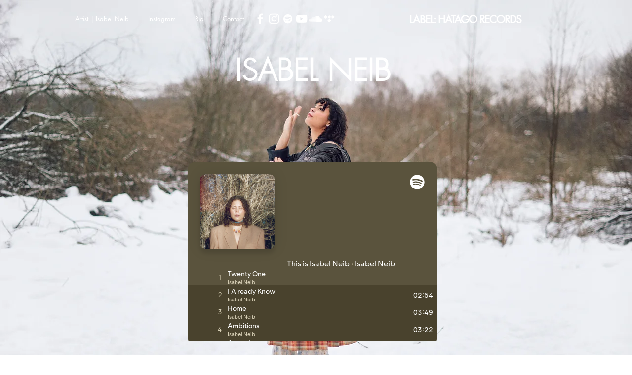

--- FILE ---
content_type: text/html; charset=utf-8
request_url: https://open.spotify.com/embed?uri=spotify%3Aplaylist%3A4VLTBhalIKa25SYLSWWpWX
body_size: 6565
content:
<!DOCTYPE html><html lang="en"><head><meta charSet="utf-8" data-next-head=""/><meta name="viewport" content="width=device-width" data-next-head=""/><title data-next-head=""></title><link rel="icon" href="/favicon.ico" data-next-head=""/><link rel="preload" href="https://embed-cdn.spotifycdn.com/_next/static/css/7914bff56eb925e2.css" as="style"/><link rel="preload" href="https://embed-cdn.spotifycdn.com/_next/static/css/36cf4511801a9b79.css" as="style"/><link rel="preload" href="https://embed-cdn.spotifycdn.com/_next/static/css/d76c1e843117f5f0.css" as="style"/><meta name="sentry-trace" content="009b4255967117138d1a6e3773581ad0-35605a861f6725bc-0"/><meta name="baggage" content="sentry-environment=production,sentry-release=ced44af6ebed86d66df43459733ceb1a3c21526a,sentry-public_key=4cc707ab12ea4779b417479c0550a5cb,sentry-trace_id=009b4255967117138d1a6e3773581ad0,sentry-org_id=22381,sentry-sampled=false,sentry-sample_rand=0.8332042894597544,sentry-sample_rate=0"/><link rel="stylesheet" href="https://embed-cdn.spotifycdn.com/_next/static/css/7914bff56eb925e2.css" data-n-g=""/><link rel="stylesheet" href="https://embed-cdn.spotifycdn.com/_next/static/css/36cf4511801a9b79.css" data-n-p=""/><link rel="stylesheet" href="https://embed-cdn.spotifycdn.com/_next/static/css/d76c1e843117f5f0.css" data-n-p=""/><noscript data-n-css=""></noscript><script defer="" noModule="" src="https://embed-cdn.spotifycdn.com/_next/static/chunks/polyfills-42372ed130431b0a.js"></script><script src="https://embed-cdn.spotifycdn.com/_next/static/chunks/webpack-3eff30c92f2a9d75.js" defer=""></script><script src="https://embed-cdn.spotifycdn.com/_next/static/chunks/framework-06746325465d6acb.js" defer=""></script><script src="https://embed-cdn.spotifycdn.com/_next/static/chunks/main-241dfb4a68cb01c5.js" defer=""></script><script src="https://embed-cdn.spotifycdn.com/_next/static/chunks/pages/_app-582f7e82245db44e.js" defer=""></script><script src="https://embed-cdn.spotifycdn.com/_next/static/chunks/c74a394c-e24855accc540de9.js" defer=""></script><script src="https://embed-cdn.spotifycdn.com/_next/static/chunks/956ba4ca-0c87f12d5cae4c6b.js" defer=""></script><script src="https://embed-cdn.spotifycdn.com/_next/static/chunks/6949-f7a6946275ce426e.js" defer=""></script><script src="https://embed-cdn.spotifycdn.com/_next/static/chunks/9567-3aa52b20ac3d0818.js" defer=""></script><script src="https://embed-cdn.spotifycdn.com/_next/static/chunks/6754-b57e72558a4cd895.js" defer=""></script><script src="https://embed-cdn.spotifycdn.com/_next/static/chunks/9472-2aeba8bb5698083b.js" defer=""></script><script src="https://embed-cdn.spotifycdn.com/_next/static/chunks/pages/playlist/%5Bid%5D-f2ac3624a7994e8e.js" defer=""></script><script src="https://embed-cdn.spotifycdn.com/_next/static/c865e50b-93df-4809-a74a-5ea3a203f254/_buildManifest.js" defer=""></script><script src="https://embed-cdn.spotifycdn.com/_next/static/c865e50b-93df-4809-a74a-5ea3a203f254/_ssgManifest.js" defer=""></script></head><body><div id="__next"><div style="--image-src:url(&#x27;https://image-cdn-ak.spotifycdn.com/image/ab67706c0000da845b7473f6a96d936e1611feb1&#x27;)" data-testid="main-page"><base target="_blank"/><style data-emotion="css-global fdjozx">body{color:rgb(255, 255, 255);}h1,h2{margin:0;font-size:initial;font-weight:normal;}.no-focus-outline *:focus{outline:0;}button{margin:0;border:0;padding:0;color:inherit;background-color:transparent;cursor:pointer;}button:focus-visible{outline:#3673d4 auto 5px!important;border-bottom:none!important;}button::after{border-bottom:none!important;}a{color:rgb(255, 255, 255);-webkit-text-decoration:none;text-decoration:none;}a:focus-visible{-webkit-text-decoration:underline!important;text-decoration:underline!important;}button{-webkit-user-select:none;-moz-user-select:none;-ms-user-select:none;user-select:none;}</style><div data-testid="embed-widget-container" class="encore-dark-theme encore-layout-themes TrackListWidget_widgetContainer__VVETD" style="--dynamic-opacity:1;--dynamic-background-base:rgba(90, 83, 61, 255);--dynamic-background-tinted:rgba(57, 50, 30, 255);--dynamic-background-tinted-50:rgba(57, 50, 30, 0.5);--background-base:rgba(90, 83, 61, 255);--background-tinted:rgba(57, 50, 30, 255);--text-base:rgba(255, 255, 255, 255);--text-bright-accent:rgba(255, 255, 255, 255);--text-subdued:rgba(213, 205, 180, 255)"><div data-testid="initialized-false" class="TrackListWidget_trackListGridContainer__GZGxh"><div class="TrackListWidget_coverArtContainer__QAXYk"><div aria-hidden="true" class="CoverArtBase_coverArt__ne0XI CoverArtTrackList_coverArtTrackList__1YwHX"></div></div><div class="TrackListWidget_spotifyLogoContainer__M1SxS"><a title="Play on Spotify" href="https://open.spotify.com" role="button" aria-label="Play on Spotify" data-testid="spotify-logo"><svg data-encore-id="icon" role="img" aria-hidden="true" class="e-91185-icon e-91185-baseline" style="--encore-icon-fill:var(--text-base, #000000);--encore-icon-height:var(--encore-graphic-size-decorative-larger);--encore-icon-width:var(--encore-graphic-size-decorative-larger)" viewBox="0 0 24 24"><path d='M12.438 1.009C6.368.769 1.251 5.494 1.008 11.565c-.24 6.07 4.485 11.186 10.556 11.426 6.07.242 11.185-4.484 11.427-10.554S18.507 1.251 12.438 1.009m4.644 16.114a.657.657 0 0 1-.897.246 13.2 13.2 0 0 0-4.71-1.602 13.2 13.2 0 0 0-4.968.242.658.658 0 0 1-.31-1.278 14.5 14.5 0 0 1 5.46-.265c1.837.257 3.579.851 5.177 1.76.315.178.425.58.246.896zm1.445-2.887a.853.853 0 0 1-1.158.344 16.2 16.2 0 0 0-5.475-1.797 16.2 16.2 0 0 0-5.758.219.855.855 0 0 1-1.018-.65.85.85 0 0 1 .65-1.018 17.9 17.9 0 0 1 6.362-.241 17.9 17.9 0 0 1 6.049 1.985c.415.224.57.743.344 1.158zm1.602-3.255a1.05 1.05 0 0 1-1.418.448 19.7 19.7 0 0 0-6.341-2.025 19.6 19.6 0 0 0-6.655.199 1.05 1.05 0 1 1-.417-2.06 21.7 21.7 0 0 1 7.364-.22 21.7 21.7 0 0 1 7.019 2.24c.515.268.715.903.448 1.418'/></svg></a></div><div class="TrackListWidget_metadataContainer__EP9LF"><div class="CondensedMetadata_condensedMetadataWrapper__6reTF"><span class="e-91185-text encore-text-body-medium CondensedMetadata_title__FRgOV" data-encore-id="text" dir="auto"><div class="Marquee_container__CV7du"><div class="Marquee_scrollableContainer__mcSox"><div class="Marquee_inner__UKCZf"><span class="e-91185-text encore-text-body-medium CondensedMetadata_condensedMetadataContainer__egWwQ" data-encore-id="text"><span class="e-91185-text encore-text-body-medium" data-encore-id="text">This is Isabel Neib</span><span class="e-91185-text encore-text-body-small-bold encore-internal-color-text-subdued CondensedMetadata_separator__XZW4C" data-encore-id="text" aria-hidden="true">·</span><span class="e-91185-text encore-text-body-medium" data-encore-id="text">Isabel Neib</span></span></div></div></div></span></div></div><div class="TrackListWidget_tagListContainer__I8UFM"></div><div class="TrackListWidget_playerControlsWrapper__MtZxe"></div></div><div class="TrackList_backgroundColorContainer__vm8ks TrackListWidget_trackListContainer__zpYQe" data-testid="tracklist"><div class="TrackList_opacityContainer__L_yni"><div class="TrackList_wrapper__H3yYt"><ol class="TrackList_trackListContainer__E6i38" aria-label="Track list"><li class="TracklistRow_trackListRow__vrAAd TracklistRow_isPlayable__U6o2r" data-testid="tracklist-row-0"><div class="TracklistRow_trackNumberCell__GQdAG"><button data-testid="playback-indicator" class="e-91185-button e-91185-button-tertiary e-91185-overflow-wrap-anywhere e-91185-baseline encore-text-body-medium-bold e-91185-focus-border e-91185-button-tertiary--condensed-all encore-internal-color-text-base TracklistRow_trackNumberCellContent__781FQ" aria-label="Play track" data-encore-id="buttonTertiary"><span class="e-91185-text encore-text-body-small encore-internal-color-text-subdued" data-encore-id="text">1</span></button></div><h3 class="e-91185-text encore-text-body-medium encore-internal-color-text-base TracklistRow_title__1RtS6" data-encore-id="text" dir="auto">Twenty One</h3><h4 class="e-91185-text encore-text-body-medium encore-internal-color-text-subdued TracklistRow_subtitle___DhJK" data-encore-id="text" dir="auto">Isabel Neib</h4><div class="TracklistRow_durationCell__CUhMO" data-testid="duration-cell">03:26</div></li><li class="TracklistRow_trackListRow__vrAAd TracklistRow_isPlayable__U6o2r" data-testid="tracklist-row-1"><div class="TracklistRow_trackNumberCell__GQdAG"><button data-testid="playback-indicator" class="e-91185-button e-91185-button-tertiary e-91185-overflow-wrap-anywhere e-91185-baseline encore-text-body-medium-bold e-91185-focus-border e-91185-button-tertiary--condensed-all encore-internal-color-text-base TracklistRow_trackNumberCellContent__781FQ" aria-label="Play track" data-encore-id="buttonTertiary"><span class="e-91185-text encore-text-body-small encore-internal-color-text-subdued" data-encore-id="text">2</span></button></div><h3 class="e-91185-text encore-text-body-medium encore-internal-color-text-base TracklistRow_title__1RtS6" data-encore-id="text" dir="auto">I Already Know</h3><h4 class="e-91185-text encore-text-body-medium encore-internal-color-text-subdued TracklistRow_subtitle___DhJK" data-encore-id="text" dir="auto">Isabel Neib</h4><div class="TracklistRow_durationCell__CUhMO" data-testid="duration-cell">02:54</div></li><li class="TracklistRow_trackListRow__vrAAd TracklistRow_isPlayable__U6o2r" data-testid="tracklist-row-2"><div class="TracklistRow_trackNumberCell__GQdAG"><button data-testid="playback-indicator" class="e-91185-button e-91185-button-tertiary e-91185-overflow-wrap-anywhere e-91185-baseline encore-text-body-medium-bold e-91185-focus-border e-91185-button-tertiary--condensed-all encore-internal-color-text-base TracklistRow_trackNumberCellContent__781FQ" aria-label="Play track" data-encore-id="buttonTertiary"><span class="e-91185-text encore-text-body-small encore-internal-color-text-subdued" data-encore-id="text">3</span></button></div><h3 class="e-91185-text encore-text-body-medium encore-internal-color-text-base TracklistRow_title__1RtS6" data-encore-id="text" dir="auto">Home</h3><h4 class="e-91185-text encore-text-body-medium encore-internal-color-text-subdued TracklistRow_subtitle___DhJK" data-encore-id="text" dir="auto">Isabel Neib</h4><div class="TracklistRow_durationCell__CUhMO" data-testid="duration-cell">03:49</div></li><li class="TracklistRow_trackListRow__vrAAd TracklistRow_isPlayable__U6o2r" data-testid="tracklist-row-3"><div class="TracklistRow_trackNumberCell__GQdAG"><button data-testid="playback-indicator" class="e-91185-button e-91185-button-tertiary e-91185-overflow-wrap-anywhere e-91185-baseline encore-text-body-medium-bold e-91185-focus-border e-91185-button-tertiary--condensed-all encore-internal-color-text-base TracklistRow_trackNumberCellContent__781FQ" aria-label="Play track" data-encore-id="buttonTertiary"><span class="e-91185-text encore-text-body-small encore-internal-color-text-subdued" data-encore-id="text">4</span></button></div><h3 class="e-91185-text encore-text-body-medium encore-internal-color-text-base TracklistRow_title__1RtS6" data-encore-id="text" dir="auto">Ambitions</h3><h4 class="e-91185-text encore-text-body-medium encore-internal-color-text-subdued TracklistRow_subtitle___DhJK" data-encore-id="text" dir="auto">Isabel Neib</h4><div class="TracklistRow_durationCell__CUhMO" data-testid="duration-cell">03:22</div></li><li class="TracklistRow_trackListRow__vrAAd TracklistRow_isPlayable__U6o2r" data-testid="tracklist-row-4"><div class="TracklistRow_trackNumberCell__GQdAG"><button data-testid="playback-indicator" class="e-91185-button e-91185-button-tertiary e-91185-overflow-wrap-anywhere e-91185-baseline encore-text-body-medium-bold e-91185-focus-border e-91185-button-tertiary--condensed-all encore-internal-color-text-base TracklistRow_trackNumberCellContent__781FQ" aria-label="Play track" data-encore-id="buttonTertiary"><span class="e-91185-text encore-text-body-small encore-internal-color-text-subdued" data-encore-id="text">5</span></button></div><h3 class="e-91185-text encore-text-body-medium encore-internal-color-text-base TracklistRow_title__1RtS6" data-encore-id="text" dir="auto">Amanda</h3><h4 class="e-91185-text encore-text-body-medium encore-internal-color-text-subdued TracklistRow_subtitle___DhJK" data-encore-id="text" dir="auto">Isabel Neib</h4><div class="TracklistRow_durationCell__CUhMO" data-testid="duration-cell">03:54</div></li><li class="TracklistRow_trackListRow__vrAAd TracklistRow_isPlayable__U6o2r" data-testid="tracklist-row-5"><div class="TracklistRow_trackNumberCell__GQdAG"><button data-testid="playback-indicator" class="e-91185-button e-91185-button-tertiary e-91185-overflow-wrap-anywhere e-91185-baseline encore-text-body-medium-bold e-91185-focus-border e-91185-button-tertiary--condensed-all encore-internal-color-text-base TracklistRow_trackNumberCellContent__781FQ" aria-label="Play track" data-encore-id="buttonTertiary"><span class="e-91185-text encore-text-body-small encore-internal-color-text-subdued" data-encore-id="text">6</span></button></div><h3 class="e-91185-text encore-text-body-medium encore-internal-color-text-base TracklistRow_title__1RtS6" data-encore-id="text" dir="auto">You Know I Trusted You (Interlude)</h3><h4 class="e-91185-text encore-text-body-medium encore-internal-color-text-subdued TracklistRow_subtitle___DhJK" data-encore-id="text" dir="auto">Isabel Neib</h4><div class="TracklistRow_durationCell__CUhMO" data-testid="duration-cell">01:11</div></li><li class="TracklistRow_trackListRow__vrAAd TracklistRow_isPlayable__U6o2r" data-testid="tracklist-row-6"><div class="TracklistRow_trackNumberCell__GQdAG"><button data-testid="playback-indicator" class="e-91185-button e-91185-button-tertiary e-91185-overflow-wrap-anywhere e-91185-baseline encore-text-body-medium-bold e-91185-focus-border e-91185-button-tertiary--condensed-all encore-internal-color-text-base TracklistRow_trackNumberCellContent__781FQ" aria-label="Play track" data-encore-id="buttonTertiary"><span class="e-91185-text encore-text-body-small encore-internal-color-text-subdued" data-encore-id="text">7</span></button></div><h3 class="e-91185-text encore-text-body-medium encore-internal-color-text-base TracklistRow_title__1RtS6" data-encore-id="text" dir="auto">Nothing</h3><h4 class="e-91185-text encore-text-body-medium encore-internal-color-text-subdued TracklistRow_subtitle___DhJK" data-encore-id="text" dir="auto">Isabel Neib</h4><div class="TracklistRow_durationCell__CUhMO" data-testid="duration-cell">02:47</div></li><li class="TracklistRow_trackListRow__vrAAd TracklistRow_isPlayable__U6o2r" data-testid="tracklist-row-7"><div class="TracklistRow_trackNumberCell__GQdAG"><button data-testid="playback-indicator" class="e-91185-button e-91185-button-tertiary e-91185-overflow-wrap-anywhere e-91185-baseline encore-text-body-medium-bold e-91185-focus-border e-91185-button-tertiary--condensed-all encore-internal-color-text-base TracklistRow_trackNumberCellContent__781FQ" aria-label="Play track" data-encore-id="buttonTertiary"><span class="e-91185-text encore-text-body-small encore-internal-color-text-subdued" data-encore-id="text">8</span></button></div><h3 class="e-91185-text encore-text-body-medium encore-internal-color-text-base TracklistRow_title__1RtS6" data-encore-id="text" dir="auto">Lose Her</h3><h4 class="e-91185-text encore-text-body-medium encore-internal-color-text-subdued TracklistRow_subtitle___DhJK" data-encore-id="text" dir="auto">Isabel Neib</h4><div class="TracklistRow_durationCell__CUhMO" data-testid="duration-cell">04:06</div></li><li class="TracklistRow_trackListRow__vrAAd TracklistRow_isPlayable__U6o2r TracklistRow_isExplicit__wU5ZL" data-testid="tracklist-row-8"><div class="TracklistRow_trackNumberCell__GQdAG"><button data-testid="playback-indicator" class="e-91185-button e-91185-button-tertiary e-91185-overflow-wrap-anywhere e-91185-baseline encore-text-body-medium-bold e-91185-focus-border e-91185-button-tertiary--condensed-all encore-internal-color-text-base TracklistRow_trackNumberCellContent__781FQ" aria-label="Play track" data-encore-id="buttonTertiary"><span class="e-91185-text encore-text-body-small encore-internal-color-text-subdued" data-encore-id="text">9</span></button></div><h3 class="e-91185-text encore-text-body-medium encore-internal-color-text-base TracklistRow_title__1RtS6" data-encore-id="text" dir="auto">I Had You By My Side</h3><h4 class="e-91185-text encore-text-body-medium encore-internal-color-text-subdued TracklistRow_subtitle___DhJK" data-encore-id="text" dir="auto"><span class="e-91185-text encore-text-body-medium Tag_container__ju3CN TracklistRow_tag__gIvj_" data-encore-id="text" aria-label="Explicit" title="Explicit" data-testid="tag">E</span>Isabel Neib</h4><div class="TracklistRow_durationCell__CUhMO" data-testid="duration-cell">04:07</div></li><li class="TracklistRow_trackListRow__vrAAd TracklistRow_isPlayable__U6o2r" data-testid="tracklist-row-9"><div class="TracklistRow_trackNumberCell__GQdAG"><button data-testid="playback-indicator" class="e-91185-button e-91185-button-tertiary e-91185-overflow-wrap-anywhere e-91185-baseline encore-text-body-medium-bold e-91185-focus-border e-91185-button-tertiary--condensed-all encore-internal-color-text-base TracklistRow_trackNumberCellContent__781FQ" aria-label="Play track" data-encore-id="buttonTertiary"><span class="e-91185-text encore-text-body-small encore-internal-color-text-subdued" data-encore-id="text">10</span></button></div><h3 class="e-91185-text encore-text-body-medium encore-internal-color-text-base TracklistRow_title__1RtS6" data-encore-id="text" dir="auto">Friend</h3><h4 class="e-91185-text encore-text-body-medium encore-internal-color-text-subdued TracklistRow_subtitle___DhJK" data-encore-id="text" dir="auto">Isabel Neib</h4><div class="TracklistRow_durationCell__CUhMO" data-testid="duration-cell">03:39</div></li><li class="TracklistRow_trackListRow__vrAAd TracklistRow_isPlayable__U6o2r" data-testid="tracklist-row-10"><div class="TracklistRow_trackNumberCell__GQdAG"><button data-testid="playback-indicator" class="e-91185-button e-91185-button-tertiary e-91185-overflow-wrap-anywhere e-91185-baseline encore-text-body-medium-bold e-91185-focus-border e-91185-button-tertiary--condensed-all encore-internal-color-text-base TracklistRow_trackNumberCellContent__781FQ" aria-label="Play track" data-encore-id="buttonTertiary"><span class="e-91185-text encore-text-body-small encore-internal-color-text-subdued" data-encore-id="text">11</span></button></div><h3 class="e-91185-text encore-text-body-medium encore-internal-color-text-base TracklistRow_title__1RtS6" data-encore-id="text" dir="auto">Time</h3><h4 class="e-91185-text encore-text-body-medium encore-internal-color-text-subdued TracklistRow_subtitle___DhJK" data-encore-id="text" dir="auto">Isabel Neib</h4><div class="TracklistRow_durationCell__CUhMO" data-testid="duration-cell">04:10</div></li><li class="TracklistRow_trackListRow__vrAAd TracklistRow_isPlayable__U6o2r" data-testid="tracklist-row-11"><div class="TracklistRow_trackNumberCell__GQdAG"><button data-testid="playback-indicator" class="e-91185-button e-91185-button-tertiary e-91185-overflow-wrap-anywhere e-91185-baseline encore-text-body-medium-bold e-91185-focus-border e-91185-button-tertiary--condensed-all encore-internal-color-text-base TracklistRow_trackNumberCellContent__781FQ" aria-label="Play track" data-encore-id="buttonTertiary"><span class="e-91185-text encore-text-body-small encore-internal-color-text-subdued" data-encore-id="text">12</span></button></div><h3 class="e-91185-text encore-text-body-medium encore-internal-color-text-base TracklistRow_title__1RtS6" data-encore-id="text" dir="auto">ATTENTION PLEASE</h3><h4 class="e-91185-text encore-text-body-medium encore-internal-color-text-subdued TracklistRow_subtitle___DhJK" data-encore-id="text" dir="auto">KHOE</h4><div class="TracklistRow_durationCell__CUhMO" data-testid="duration-cell">03:47</div></li><li class="TracklistRow_trackListRow__vrAAd TracklistRow_isPlayable__U6o2r" data-testid="tracklist-row-12"><div class="TracklistRow_trackNumberCell__GQdAG"><button data-testid="playback-indicator" class="e-91185-button e-91185-button-tertiary e-91185-overflow-wrap-anywhere e-91185-baseline encore-text-body-medium-bold e-91185-focus-border e-91185-button-tertiary--condensed-all encore-internal-color-text-base TracklistRow_trackNumberCellContent__781FQ" aria-label="Play track" data-encore-id="buttonTertiary"><span class="e-91185-text encore-text-body-small encore-internal-color-text-subdued" data-encore-id="text">13</span></button></div><h3 class="e-91185-text encore-text-body-medium encore-internal-color-text-base TracklistRow_title__1RtS6" data-encore-id="text" dir="auto">LIMITS</h3><h4 class="e-91185-text encore-text-body-medium encore-internal-color-text-subdued TracklistRow_subtitle___DhJK" data-encore-id="text" dir="auto">KHOE</h4><div class="TracklistRow_durationCell__CUhMO" data-testid="duration-cell">03:21</div></li><li class="TracklistRow_trackListRow__vrAAd TracklistRow_isPlayable__U6o2r" data-testid="tracklist-row-13"><div class="TracklistRow_trackNumberCell__GQdAG"><button data-testid="playback-indicator" class="e-91185-button e-91185-button-tertiary e-91185-overflow-wrap-anywhere e-91185-baseline encore-text-body-medium-bold e-91185-focus-border e-91185-button-tertiary--condensed-all encore-internal-color-text-base TracklistRow_trackNumberCellContent__781FQ" aria-label="Play track" data-encore-id="buttonTertiary"><span class="e-91185-text encore-text-body-small encore-internal-color-text-subdued" data-encore-id="text">14</span></button></div><h3 class="e-91185-text encore-text-body-medium encore-internal-color-text-base TracklistRow_title__1RtS6" data-encore-id="text" dir="auto">SECRETS</h3><h4 class="e-91185-text encore-text-body-medium encore-internal-color-text-subdued TracklistRow_subtitle___DhJK" data-encore-id="text" dir="auto">KHOE</h4><div class="TracklistRow_durationCell__CUhMO" data-testid="duration-cell">03:17</div></li><li class="TracklistRow_trackListRow__vrAAd TracklistRow_isPlayable__U6o2r" data-testid="tracklist-row-14"><div class="TracklistRow_trackNumberCell__GQdAG"><button data-testid="playback-indicator" class="e-91185-button e-91185-button-tertiary e-91185-overflow-wrap-anywhere e-91185-baseline encore-text-body-medium-bold e-91185-focus-border e-91185-button-tertiary--condensed-all encore-internal-color-text-base TracklistRow_trackNumberCellContent__781FQ" aria-label="Play track" data-encore-id="buttonTertiary"><span class="e-91185-text encore-text-body-small encore-internal-color-text-subdued" data-encore-id="text">15</span></button></div><h3 class="e-91185-text encore-text-body-medium encore-internal-color-text-base TracklistRow_title__1RtS6" data-encore-id="text" dir="auto">Blood - Summer Heart &amp; Khoe Version</h3><h4 class="e-91185-text encore-text-body-medium encore-internal-color-text-subdued TracklistRow_subtitle___DhJK" data-encore-id="text" dir="auto">Post Pines, KHOE, Summer Heart</h4><div class="TracklistRow_durationCell__CUhMO" data-testid="duration-cell">03:14</div></li><li class="TracklistRow_trackListRow__vrAAd TracklistRow_isPlayable__U6o2r" data-testid="tracklist-row-15"><div class="TracklistRow_trackNumberCell__GQdAG"><button data-testid="playback-indicator" class="e-91185-button e-91185-button-tertiary e-91185-overflow-wrap-anywhere e-91185-baseline encore-text-body-medium-bold e-91185-focus-border e-91185-button-tertiary--condensed-all encore-internal-color-text-base TracklistRow_trackNumberCellContent__781FQ" aria-label="Play track" data-encore-id="buttonTertiary"><span class="e-91185-text encore-text-body-small encore-internal-color-text-subdued" data-encore-id="text">16</span></button></div><h3 class="e-91185-text encore-text-body-medium encore-internal-color-text-base TracklistRow_title__1RtS6" data-encore-id="text" dir="auto">Ljuset själv</h3><h4 class="e-91185-text encore-text-body-medium encore-internal-color-text-subdued TracklistRow_subtitle___DhJK" data-encore-id="text" dir="auto">Iiris Viljanen, Isabel Neib</h4><div class="TracklistRow_durationCell__CUhMO" data-testid="duration-cell">04:45</div></li><li class="TracklistRow_trackListRow__vrAAd TracklistRow_isPlayable__U6o2r" data-testid="tracklist-row-16"><div class="TracklistRow_trackNumberCell__GQdAG"><button data-testid="playback-indicator" class="e-91185-button e-91185-button-tertiary e-91185-overflow-wrap-anywhere e-91185-baseline encore-text-body-medium-bold e-91185-focus-border e-91185-button-tertiary--condensed-all encore-internal-color-text-base TracklistRow_trackNumberCellContent__781FQ" aria-label="Play track" data-encore-id="buttonTertiary"><span class="e-91185-text encore-text-body-small encore-internal-color-text-subdued" data-encore-id="text">17</span></button></div><h3 class="e-91185-text encore-text-body-medium encore-internal-color-text-base TracklistRow_title__1RtS6" data-encore-id="text" dir="auto">Vad gör livet värt att leva</h3><h4 class="e-91185-text encore-text-body-medium encore-internal-color-text-subdued TracklistRow_subtitle___DhJK" data-encore-id="text" dir="auto">Helén Lindgren, Linnea Janson, Sanna Martin, Jessica Lindgren Klingsell, Amanda Lindgren, Isabel Neib, Brösttoner</h4><div class="TracklistRow_durationCell__CUhMO" data-testid="duration-cell">02:44</div></li><li class="TracklistRow_trackListRow__vrAAd TracklistRow_isPlayable__U6o2r TracklistRow_isExplicit__wU5ZL" data-testid="tracklist-row-17"><div class="TracklistRow_trackNumberCell__GQdAG"><button data-testid="playback-indicator" class="e-91185-button e-91185-button-tertiary e-91185-overflow-wrap-anywhere e-91185-baseline encore-text-body-medium-bold e-91185-focus-border e-91185-button-tertiary--condensed-all encore-internal-color-text-base TracklistRow_trackNumberCellContent__781FQ" aria-label="Play track" data-encore-id="buttonTertiary"><span class="e-91185-text encore-text-body-small encore-internal-color-text-subdued" data-encore-id="text">18</span></button></div><h3 class="e-91185-text encore-text-body-medium encore-internal-color-text-base TracklistRow_title__1RtS6" data-encore-id="text" dir="auto">Let Go</h3><h4 class="e-91185-text encore-text-body-medium encore-internal-color-text-subdued TracklistRow_subtitle___DhJK" data-encore-id="text" dir="auto"><span class="e-91185-text encore-text-body-medium Tag_container__ju3CN TracklistRow_tag__gIvj_" data-encore-id="text" aria-label="Explicit" title="Explicit" data-testid="tag">E</span>Supersci, Broke n Tipsy, Cleo, Isabel Neib</h4><div class="TracklistRow_durationCell__CUhMO" data-testid="duration-cell">04:37</div></li><li class="TracklistRow_trackListRow__vrAAd TracklistRow_isPlayable__U6o2r" data-testid="tracklist-row-18"><div class="TracklistRow_trackNumberCell__GQdAG"><button data-testid="playback-indicator" class="e-91185-button e-91185-button-tertiary e-91185-overflow-wrap-anywhere e-91185-baseline encore-text-body-medium-bold e-91185-focus-border e-91185-button-tertiary--condensed-all encore-internal-color-text-base TracklistRow_trackNumberCellContent__781FQ" aria-label="Play track" data-encore-id="buttonTertiary"><span class="e-91185-text encore-text-body-small encore-internal-color-text-subdued" data-encore-id="text">19</span></button></div><h3 class="e-91185-text encore-text-body-medium encore-internal-color-text-base TracklistRow_title__1RtS6" data-encore-id="text" dir="auto">Väck mig</h3><h4 class="e-91185-text encore-text-body-medium encore-internal-color-text-subdued TracklistRow_subtitle___DhJK" data-encore-id="text" dir="auto">Lukas Lind, Isabel Neib</h4><div class="TracklistRow_durationCell__CUhMO" data-testid="duration-cell">03:39</div></li><li class="TracklistRow_trackListRow__vrAAd TracklistRow_isPlayable__U6o2r" data-testid="tracklist-row-19"><div class="TracklistRow_trackNumberCell__GQdAG"><button data-testid="playback-indicator" class="e-91185-button e-91185-button-tertiary e-91185-overflow-wrap-anywhere e-91185-baseline encore-text-body-medium-bold e-91185-focus-border e-91185-button-tertiary--condensed-all encore-internal-color-text-base TracklistRow_trackNumberCellContent__781FQ" aria-label="Play track" data-encore-id="buttonTertiary"><span class="e-91185-text encore-text-body-small encore-internal-color-text-subdued" data-encore-id="text">20</span></button></div><h3 class="e-91185-text encore-text-body-medium encore-internal-color-text-base TracklistRow_title__1RtS6" data-encore-id="text" dir="auto">Yes &amp; No</h3><h4 class="e-91185-text encore-text-body-medium encore-internal-color-text-subdued TracklistRow_subtitle___DhJK" data-encore-id="text" dir="auto">The Confusions, Isabel Neib</h4><div class="TracklistRow_durationCell__CUhMO" data-testid="duration-cell">04:11</div></li><li class="TracklistRow_trackListRow__vrAAd TracklistRow_isPlayable__U6o2r" data-testid="tracklist-row-20"><div class="TracklistRow_trackNumberCell__GQdAG"><button data-testid="playback-indicator" class="e-91185-button e-91185-button-tertiary e-91185-overflow-wrap-anywhere e-91185-baseline encore-text-body-medium-bold e-91185-focus-border e-91185-button-tertiary--condensed-all encore-internal-color-text-base TracklistRow_trackNumberCellContent__781FQ" aria-label="Play track" data-encore-id="buttonTertiary"><span class="e-91185-text encore-text-body-small encore-internal-color-text-subdued" data-encore-id="text">21</span></button></div><h3 class="e-91185-text encore-text-body-medium encore-internal-color-text-base TracklistRow_title__1RtS6" data-encore-id="text" dir="auto">Can You Feel My Heart Beating</h3><h4 class="e-91185-text encore-text-body-medium encore-internal-color-text-subdued TracklistRow_subtitle___DhJK" data-encore-id="text" dir="auto">The Confusions, Isabel Neib</h4><div class="TracklistRow_durationCell__CUhMO" data-testid="duration-cell">05:07</div></li><li class="TracklistRow_trackListRow__vrAAd TracklistRow_isPlayable__U6o2r" data-testid="tracklist-row-21"><div class="TracklistRow_trackNumberCell__GQdAG"><button data-testid="playback-indicator" class="e-91185-button e-91185-button-tertiary e-91185-overflow-wrap-anywhere e-91185-baseline encore-text-body-medium-bold e-91185-focus-border e-91185-button-tertiary--condensed-all encore-internal-color-text-base TracklistRow_trackNumberCellContent__781FQ" aria-label="Play track" data-encore-id="buttonTertiary"><span class="e-91185-text encore-text-body-small encore-internal-color-text-subdued" data-encore-id="text">22</span></button></div><h3 class="e-91185-text encore-text-body-medium encore-internal-color-text-base TracklistRow_title__1RtS6" data-encore-id="text" dir="auto">Twenty One</h3><h4 class="e-91185-text encore-text-body-medium encore-internal-color-text-subdued TracklistRow_subtitle___DhJK" data-encore-id="text" dir="auto">Isabel Neib</h4><div class="TracklistRow_durationCell__CUhMO" data-testid="duration-cell">03:26</div></li><li class="TracklistRow_trackListRow__vrAAd TracklistRow_isPlayable__U6o2r" data-testid="tracklist-row-22"><div class="TracklistRow_trackNumberCell__GQdAG"><button data-testid="playback-indicator" class="e-91185-button e-91185-button-tertiary e-91185-overflow-wrap-anywhere e-91185-baseline encore-text-body-medium-bold e-91185-focus-border e-91185-button-tertiary--condensed-all encore-internal-color-text-base TracklistRow_trackNumberCellContent__781FQ" aria-label="Play track" data-encore-id="buttonTertiary"><span class="e-91185-text encore-text-body-small encore-internal-color-text-subdued" data-encore-id="text">23</span></button></div><h3 class="e-91185-text encore-text-body-medium encore-internal-color-text-base TracklistRow_title__1RtS6" data-encore-id="text" dir="auto">I Already Know</h3><h4 class="e-91185-text encore-text-body-medium encore-internal-color-text-subdued TracklistRow_subtitle___DhJK" data-encore-id="text" dir="auto">Isabel Neib</h4><div class="TracklistRow_durationCell__CUhMO" data-testid="duration-cell">02:54</div></li><li class="TracklistRow_trackListRow__vrAAd TracklistRow_isPlayable__U6o2r" data-testid="tracklist-row-23"><div class="TracklistRow_trackNumberCell__GQdAG"><button data-testid="playback-indicator" class="e-91185-button e-91185-button-tertiary e-91185-overflow-wrap-anywhere e-91185-baseline encore-text-body-medium-bold e-91185-focus-border e-91185-button-tertiary--condensed-all encore-internal-color-text-base TracklistRow_trackNumberCellContent__781FQ" aria-label="Play track" data-encore-id="buttonTertiary"><span class="e-91185-text encore-text-body-small encore-internal-color-text-subdued" data-encore-id="text">24</span></button></div><h3 class="e-91185-text encore-text-body-medium encore-internal-color-text-base TracklistRow_title__1RtS6" data-encore-id="text" dir="auto">Home</h3><h4 class="e-91185-text encore-text-body-medium encore-internal-color-text-subdued TracklistRow_subtitle___DhJK" data-encore-id="text" dir="auto">Isabel Neib</h4><div class="TracklistRow_durationCell__CUhMO" data-testid="duration-cell">03:49</div></li><li class="TracklistRow_trackListRow__vrAAd TracklistRow_isPlayable__U6o2r" data-testid="tracklist-row-24"><div class="TracklistRow_trackNumberCell__GQdAG"><button data-testid="playback-indicator" class="e-91185-button e-91185-button-tertiary e-91185-overflow-wrap-anywhere e-91185-baseline encore-text-body-medium-bold e-91185-focus-border e-91185-button-tertiary--condensed-all encore-internal-color-text-base TracklistRow_trackNumberCellContent__781FQ" aria-label="Play track" data-encore-id="buttonTertiary"><span class="e-91185-text encore-text-body-small encore-internal-color-text-subdued" data-encore-id="text">25</span></button></div><h3 class="e-91185-text encore-text-body-medium encore-internal-color-text-base TracklistRow_title__1RtS6" data-encore-id="text" dir="auto">Ambitions</h3><h4 class="e-91185-text encore-text-body-medium encore-internal-color-text-subdued TracklistRow_subtitle___DhJK" data-encore-id="text" dir="auto">Isabel Neib</h4><div class="TracklistRow_durationCell__CUhMO" data-testid="duration-cell">03:22</div></li><li class="TracklistRow_trackListRow__vrAAd TracklistRow_isPlayable__U6o2r TracklistRow_isExplicit__wU5ZL" data-testid="tracklist-row-25"><div class="TracklistRow_trackNumberCell__GQdAG"><button data-testid="playback-indicator" class="e-91185-button e-91185-button-tertiary e-91185-overflow-wrap-anywhere e-91185-baseline encore-text-body-medium-bold e-91185-focus-border e-91185-button-tertiary--condensed-all encore-internal-color-text-base TracklistRow_trackNumberCellContent__781FQ" aria-label="Play track" data-encore-id="buttonTertiary"><span class="e-91185-text encore-text-body-small encore-internal-color-text-subdued" data-encore-id="text">26</span></button></div><h3 class="e-91185-text encore-text-body-medium encore-internal-color-text-base TracklistRow_title__1RtS6" data-encore-id="text" dir="auto">I Had You By My Side</h3><h4 class="e-91185-text encore-text-body-medium encore-internal-color-text-subdued TracklistRow_subtitle___DhJK" data-encore-id="text" dir="auto"><span class="e-91185-text encore-text-body-medium Tag_container__ju3CN TracklistRow_tag__gIvj_" data-encore-id="text" aria-label="Explicit" title="Explicit" data-testid="tag">E</span>Isabel Neib</h4><div class="TracklistRow_durationCell__CUhMO" data-testid="duration-cell">04:07</div></li></ol></div></div></div></div></div></div><script id="__NEXT_DATA__" type="application/json">{"props":{"pageProps":{"state":{"data":{"entity":{"type":"playlist","name":"This is Isabel Neib","uri":"spotify:playlist:4VLTBhalIKa25SYLSWWpWX","id":"4VLTBhalIKa25SYLSWWpWX","title":"This is Isabel Neib","subtitle":"Isabel Neib","authors":null,"coverArt":{"sources":[{"height":null,"width":null,"url":"https://image-cdn-ak.spotifycdn.com/image/ab67706c0000da845b7473f6a96d936e1611feb1"}]},"releaseDate":null,"duration":0,"isPlayable":true,"playabilityReason":"UNKNOWN","isExplicit":false,"hasVideo":false,"relatedEntityUri":"spotify:playlist:4VLTBhalIKa25SYLSWWpWX","trackList":[{"uri":"spotify:track:5m5waqcnk43r0QVLcnYBRc","uid":"4730bef4371deb0a","title":"Twenty One","subtitle":"Isabel Neib","isExplicit":false,"isNineteenPlus":false,"duration":206920,"isPlayable":true,"playabilityReason":"PLAYABLE","audioPreview":{"format":"MP3_96","url":"https://p.scdn.co/mp3-preview/d652b1f3c870a8d9742b125b785fd388575f08c4"},"entityType":"track"},{"uri":"spotify:track:3KoKqAPRNOLC1gx7XRizRq","uid":"3a748c41a279d70d","title":"I Already Know","subtitle":"Isabel Neib","isExplicit":false,"isNineteenPlus":false,"duration":174986,"isPlayable":true,"playabilityReason":"PLAYABLE","audioPreview":{"format":"MP3_96","url":"https://p.scdn.co/mp3-preview/9246ea1fd8b3c7f93b35f1b59147dbabd8568d85"},"entityType":"track"},{"uri":"spotify:track:2KSuCXI3OlwYHzFqavUv6a","uid":"a050d4efaeffc3fe","title":"Home","subtitle":"Isabel Neib","isExplicit":false,"isNineteenPlus":false,"duration":229133,"isPlayable":true,"playabilityReason":"PLAYABLE","audioPreview":{"format":"MP3_96","url":"https://p.scdn.co/mp3-preview/7acd0315be8bd03c30b420b46cd0ede5a1de00f4"},"entityType":"track"},{"uri":"spotify:track:0roRN9APzhm0dxbPJAvOO5","uid":"097197c31ea66769","title":"Ambitions","subtitle":"Isabel Neib","isExplicit":false,"isNineteenPlus":false,"duration":202040,"isPlayable":true,"playabilityReason":"PLAYABLE","audioPreview":{"format":"MP3_96","url":"https://p.scdn.co/mp3-preview/2ad8f4a4a71ae019baf18ecaccd08b82e0ac4ccb"},"entityType":"track"},{"uri":"spotify:track:5uH9YceZaN59SwSKsY2AfG","uid":"202de006fdbed78a","title":"Amanda","subtitle":"Isabel Neib","isExplicit":false,"isNineteenPlus":false,"duration":234840,"isPlayable":true,"playabilityReason":"PLAYABLE","audioPreview":{"format":"MP3_96","url":"https://p.scdn.co/mp3-preview/28b9958876125eb418dc57b06cfd9ea7cba7c6c1"},"entityType":"track"},{"uri":"spotify:track:5zvRIz1MJ9is6CQ0LkzGP1","uid":"0dbdcbbd13028135","title":"You Know I Trusted You (Interlude)","subtitle":"Isabel Neib","isExplicit":false,"isNineteenPlus":false,"duration":71680,"isPlayable":true,"playabilityReason":"PLAYABLE","audioPreview":{"format":"MP3_96","url":"https://p.scdn.co/mp3-preview/68bf33df4bfc45d2468fa190030d67d4e80e8364"},"entityType":"track"},{"uri":"spotify:track:2U0VECrcc7T7SFxO0Ffkfc","uid":"ed65a029d12101bf","title":"Nothing","subtitle":"Isabel Neib","isExplicit":false,"isNineteenPlus":false,"duration":167200,"isPlayable":true,"playabilityReason":"PLAYABLE","audioPreview":{"format":"MP3_96","url":"https://p.scdn.co/mp3-preview/e7597f6349f1c905e14002734ffe0c15ba9187ea"},"entityType":"track"},{"uri":"spotify:track:7DzUUSxDE2FAtysPlGtsdu","uid":"f53146f487fdd1d1","title":"Lose Her","subtitle":"Isabel Neib","isExplicit":false,"isNineteenPlus":false,"duration":246200,"isPlayable":true,"playabilityReason":"PLAYABLE","audioPreview":{"format":"MP3_96","url":"https://p.scdn.co/mp3-preview/64e8a6ad333a9458514de992cfc7cfa1477ef26b"},"entityType":"track"},{"uri":"spotify:track:76TMobb4xIq90XBLOzf3WC","uid":"b14ce1ffd2531294","title":"I Had You By My Side","subtitle":"Isabel Neib","isExplicit":true,"isNineteenPlus":false,"duration":247000,"isPlayable":true,"playabilityReason":"PLAYABLE","audioPreview":{"format":"MP3_96","url":"https://p.scdn.co/mp3-preview/faef93e68a061621942c7f63864ba5f6d4b47a98"},"entityType":"track"},{"uri":"spotify:track:4odmIYdcRPmXxQLfaEOQUF","uid":"b29f9cec46ec4824","title":"Friend","subtitle":"Isabel Neib","isExplicit":false,"isNineteenPlus":false,"duration":219250,"isPlayable":true,"playabilityReason":"PLAYABLE","audioPreview":{"format":"MP3_96","url":"https://p.scdn.co/mp3-preview/ba969c6ff9e474776d0066fdca49e7c7658b9c3a"},"entityType":"track"},{"uri":"spotify:track:3FY69XoEmNO52gN9eWhKf3","uid":"c89650fe8d428e00","title":"Time","subtitle":"Isabel Neib","isExplicit":false,"isNineteenPlus":false,"duration":250950,"isPlayable":true,"playabilityReason":"PLAYABLE","audioPreview":{"format":"MP3_96","url":"https://p.scdn.co/mp3-preview/0b2be745c90f153c5724c8ef7bf7516f2cd9b60b"},"entityType":"track"},{"uri":"spotify:track:6MWbclt7DWotWNRl7kUlQo","uid":"6d173c5a67414e54","title":"ATTENTION PLEASE","subtitle":"KHOE","isExplicit":false,"isNineteenPlus":false,"duration":227714,"isPlayable":true,"playabilityReason":"PLAYABLE","audioPreview":{"format":"MP3_96","url":"https://p.scdn.co/mp3-preview/dcae5e948404de7760c96b9c1f3c1537c85cf880"},"entityType":"track"},{"uri":"spotify:track:1s1AeHhuBTI48i3R4opzHQ","uid":"f0cd5df1dd7ef31a","title":"LIMITS","subtitle":"KHOE","isExplicit":false,"isNineteenPlus":false,"duration":201731,"isPlayable":true,"playabilityReason":"PLAYABLE","audioPreview":{"format":"MP3_96","url":"https://p.scdn.co/mp3-preview/c8064005deb2943742d31f3fa55cacf356934fc1"},"entityType":"track"},{"uri":"spotify:track:1a3hiLOTEzEUCyXNc1LE90","uid":"92c310aaca946bf4","title":"SECRETS","subtitle":"KHOE","isExplicit":false,"isNineteenPlus":false,"duration":197506,"isPlayable":true,"playabilityReason":"PLAYABLE","audioPreview":{"format":"MP3_96","url":"https://p.scdn.co/mp3-preview/d9a628235e4e86724493fdfe470d6d66c077e6af"},"entityType":"track"},{"uri":"spotify:track:7sbzhrG5BDUkYhiQgOMWT2","uid":"3d99da1a5ba2cf72","title":"Blood - Summer Heart \u0026 Khoe Version","subtitle":"Post Pines, KHOE, Summer Heart","isExplicit":false,"isNineteenPlus":false,"duration":194526,"isPlayable":true,"playabilityReason":"PLAYABLE","audioPreview":{"format":"MP3_96","url":"https://p.scdn.co/mp3-preview/1c07e62037a132bc85b2f48111565a888d5ddccf"},"entityType":"track"},{"uri":"spotify:track:6r1K5u0N8IdHzIPXUmg5Xn","uid":"89b77c5a4eeff56d","title":"Ljuset själv","subtitle":"Iiris Viljanen, Isabel Neib","isExplicit":false,"isNineteenPlus":false,"duration":285293,"isPlayable":true,"playabilityReason":"PLAYABLE","audioPreview":{"format":"MP3_96","url":"https://p.scdn.co/mp3-preview/97807f27ff5d0dfbf508f60af7cee18ecc22e508"},"entityType":"track"},{"uri":"spotify:track:42gmXHWxPuaugHhrVANaCt","uid":"4b7e30865de1f1bf","title":"Vad gör livet värt att leva","subtitle":"Helén Lindgren, Linnea Janson, Sanna Martin, Jessica Lindgren Klingsell, Amanda Lindgren, Isabel Neib, Brösttoner","isExplicit":false,"isNineteenPlus":false,"duration":164220,"isPlayable":true,"playabilityReason":"PLAYABLE","audioPreview":{"format":"MP3_96","url":"https://p.scdn.co/mp3-preview/4b7a47b08608300431a9895b00006955b7c8a806"},"entityType":"track"},{"uri":"spotify:track:1TYUN09hF74fJuKvlXI2YG","uid":"3d9468026d1085a7","title":"Let Go","subtitle":"Supersci, Broke n Tipsy, Cleo, Isabel Neib","isExplicit":true,"isNineteenPlus":false,"duration":277284,"isPlayable":true,"playabilityReason":"PLAYABLE","audioPreview":{"format":"MP3_96","url":"https://p.scdn.co/mp3-preview/fbca31f6b080566f708eb50c115c5cb85aa8ab57"},"entityType":"track"},{"uri":"spotify:track:10HW55fj45OqU2Cf0Gm9yb","uid":"365ee55c9c014019","title":"Väck mig","subtitle":"Lukas Lind, Isabel Neib","isExplicit":false,"isNineteenPlus":false,"duration":219843,"isPlayable":true,"playabilityReason":"PLAYABLE","audioPreview":{"format":"MP3_96","url":"https://p.scdn.co/mp3-preview/3207f4b0697e2dc9e93277f26a455872ba1ba4bb"},"entityType":"track"},{"uri":"spotify:track:5DoZLa689qO1nolFnxzXhy","uid":"befb06e6506feb33","title":"Yes \u0026 No","subtitle":"The Confusions, Isabel Neib","isExplicit":false,"isNineteenPlus":false,"duration":251773,"isPlayable":true,"playabilityReason":"PLAYABLE","audioPreview":{"format":"MP3_96","url":"https://p.scdn.co/mp3-preview/34f2037fd12490d54f6161303cdf1e9cfb779310"},"entityType":"track"},{"uri":"spotify:track:0KGposoos7F52xz2hLLysP","uid":"9b32c74cef0cc6a6","title":"Can You Feel My Heart Beating","subtitle":"The Confusions, Isabel Neib","isExplicit":false,"isNineteenPlus":false,"duration":307117,"isPlayable":true,"playabilityReason":"PLAYABLE","audioPreview":{"format":"MP3_96","url":"https://p.scdn.co/mp3-preview/6c5bab23c26d35924c235f0edddb50441a653636"},"entityType":"track"},{"uri":"spotify:track:6cpduE126g73pflMopgfrt","uid":"eb9f80a535282ed4","title":"Twenty One","subtitle":"Isabel Neib","isExplicit":false,"isNineteenPlus":false,"duration":206920,"isPlayable":true,"playabilityReason":"PLAYABLE","audioPreview":{"format":"MP3_96","url":"https://p.scdn.co/mp3-preview/916b2bf4f68e615fea807ddac171dcf875cab211"},"entityType":"track"},{"uri":"spotify:track:0Lxlmb2ymFITxUgNqVCB1v","uid":"a5ae1111121dbd20","title":"I Already Know","subtitle":"Isabel Neib","isExplicit":false,"isNineteenPlus":false,"duration":174986,"isPlayable":true,"playabilityReason":"PLAYABLE","audioPreview":{"format":"MP3_96","url":"https://p.scdn.co/mp3-preview/d51bb29c7574456a62145dd793f216ad996d1225"},"entityType":"track"},{"uri":"spotify:track:5vUngt0h5NKZ2LmbRDS0Sf","uid":"30957dfda406fc37","title":"Home","subtitle":"Isabel Neib","isExplicit":false,"isNineteenPlus":false,"duration":229133,"isPlayable":true,"playabilityReason":"PLAYABLE","audioPreview":{"format":"MP3_96","url":"https://p.scdn.co/mp3-preview/9acd598a2c588ffee5b38b7e988a5f4510171c40"},"entityType":"track"},{"uri":"spotify:track:5DSOXu0LmOb1rF5x4zDkoy","uid":"f2b32b891fad2ff9","title":"Ambitions","subtitle":"Isabel Neib","isExplicit":false,"isNineteenPlus":false,"duration":202040,"isPlayable":true,"playabilityReason":"PLAYABLE","audioPreview":{"format":"MP3_96","url":"https://p.scdn.co/mp3-preview/86a75da50e1867f053b8dc5ac082935ec4421082"},"entityType":"track"},{"uri":"spotify:track:6nWKpCRGpV0NVVI2UuHc3Y","uid":"70e235e66190c0b6","title":"I Had You By My Side","subtitle":"Isabel Neib","isExplicit":true,"isNineteenPlus":false,"duration":247000,"isPlayable":true,"playabilityReason":"PLAYABLE","audioPreview":{"format":"MP3_96","url":"https://p.scdn.co/mp3-preview/f16d2b48e14b1e3be2ecbf5b840d5775e3310732"},"entityType":"track"}],"visualIdentity":{"backgroundBase":{"alpha":255,"blue":61,"green":83,"red":90},"backgroundTintedBase":{"alpha":255,"blue":30,"green":50,"red":57},"textBase":{"alpha":255,"blue":255,"green":255,"red":255},"textBrightAccent":{"alpha":255,"blue":255,"green":255,"red":255},"textSubdued":{"alpha":255,"blue":180,"green":205,"red":213},"image":[{"url":"https://image-cdn-ak.spotifycdn.com/image/ab67706c00006c115b7473f6a96d936e1611feb1","maxHeight":64,"maxWidth":64},{"url":"https://image-cdn-ak.spotifycdn.com/image/ab67706c0000bebb5b7473f6a96d936e1611feb1","maxHeight":640,"maxWidth":640},{"url":"https://image-cdn-ak.spotifycdn.com/image/ab67706c0000da845b7473f6a96d936e1611feb1","maxHeight":300,"maxWidth":300}]},"attributes":[],"format":""},"embeded_entity_uri":"spotify:playlist:4VLTBhalIKa25SYLSWWpWX","defaultAudioFileObject":{"passthrough":"NONE"}},"settings":{"rtl":false,"session":{"accessToken":"BQDVJP1Q94gKDxgazDNb-eDt2HlEOFmcN7LB-RtrPCj1CePpTq7KlloNL6KKFFJbrRE58TYhP_iGCuBiDcBB90Fp3a187jlv5yf6tsYDwsrR-ydYcnn6-A4oI3Xvu_07AySd9Ym9-x4","accessTokenExpirationTimestampMs":1768727225026,"isAnonymous":true},"entityContext":"playlist","clientId":"ab9ad0d96a624805a7d51e8868df1f97","isMobile":false,"isSafari":false,"isIOS":false,"isTablet":false,"isDarkMode":false,"isAudiobookLaunchedInGeoMarket":true},"machineState":{"initialized":false,"showOverflowMenu":false,"playbackMode":"unknown","currentPreviewTrackIndex":0,"platformSupportsEncryptedContent":false}},"config":{"correlationId":"3563169bce2a5217cd0caddd6f54169c","strings":{"en":{"translation":{}}},"locale":"en","clientId":"ab9ad0d96a624805a7d51e8868df1f97","restrictionId":""},"_sentryTraceData":"009b4255967117138d1a6e3773581ad0-a2bfd2dde2a5307c-0","_sentryBaggage":"sentry-environment=production,sentry-release=ced44af6ebed86d66df43459733ceb1a3c21526a,sentry-public_key=4cc707ab12ea4779b417479c0550a5cb,sentry-trace_id=009b4255967117138d1a6e3773581ad0,sentry-org_id=22381,sentry-sampled=false,sentry-sample_rand=0.8332042894597544,sentry-sample_rate=0"},"__N_SSP":true},"page":"/playlist/[id]","query":{"uri":"spotify:playlist:4VLTBhalIKa25SYLSWWpWX","id":"4VLTBhalIKa25SYLSWWpWX"},"buildId":"c865e50b-93df-4809-a74a-5ea3a203f254","assetPrefix":"https://embed-cdn.spotifycdn.com","isFallback":false,"isExperimentalCompile":false,"gssp":true,"scriptLoader":[]}</script></body></html>